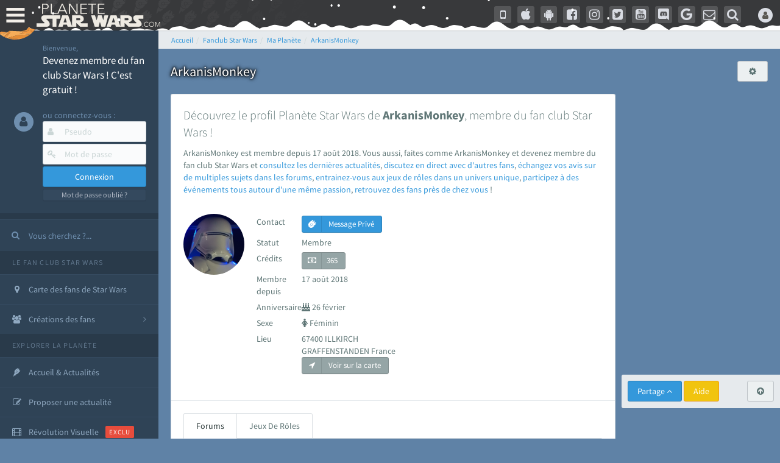

--- FILE ---
content_type: text/html; charset=utf-8
request_url: https://www.google.com/recaptcha/api2/aframe
body_size: 263
content:
<!DOCTYPE HTML><html><head><meta http-equiv="content-type" content="text/html; charset=UTF-8"></head><body><script nonce="C2r_m24dosI7dgB1aBBwHg">/** Anti-fraud and anti-abuse applications only. See google.com/recaptcha */ try{var clients={'sodar':'https://pagead2.googlesyndication.com/pagead/sodar?'};window.addEventListener("message",function(a){try{if(a.source===window.parent){var b=JSON.parse(a.data);var c=clients[b['id']];if(c){var d=document.createElement('img');d.src=c+b['params']+'&rc='+(localStorage.getItem("rc::a")?sessionStorage.getItem("rc::b"):"");window.document.body.appendChild(d);sessionStorage.setItem("rc::e",parseInt(sessionStorage.getItem("rc::e")||0)+1);localStorage.setItem("rc::h",'1768878884140');}}}catch(b){}});window.parent.postMessage("_grecaptcha_ready", "*");}catch(b){}</script></body></html>

--- FILE ---
content_type: application/javascript; charset=utf-8
request_url: https://fundingchoicesmessages.google.com/f/AGSKWxUIkYQqEO__lCXKmxg9cWWUhpI5p_bU-2IFiwxwkAlQQPCYFsC35tveb1qBFKDNjtxnHblHZw6X5_iqktKNGZw5O2z-aRGnHUxfaNeefRyQx1nndCv8hQfaYHbrWyJqoLOIFBY40l-_YCLpdQZN2lJgi7gyBMt-i9qYbPVyaQSPDgNtMa8f_VxxPkmF/_/ebloader./ad1place._ad/display?-article-ad./common/ad.
body_size: -1292
content:
window['cb1764b6-fb15-42db-8afe-8627345d890a'] = true;

--- FILE ---
content_type: application/javascript
request_url: https://cdn-lib.planete-starwars.com/assets/pswminify/pswtypeahead-26012004.js
body_size: 2164
content:
$(document).ready(function(){var substringMatcher=function(strs){return function findMatches(q,cb){var matches,substrRegex;matches=[];substrRegex=new RegExp(q,'i');$.each(strs,function(i,str){if(substrRegex.test(str)){matches.push({value:str})}});cb(matches)}};var mainsearchquery=["han solo","empire contre attaque","disney","r2 d2","lego","retour du jedi","anakinweb","dark vador","clone wars","luke","jeux","george lucas","rogue one","attaque des clones","jouets","menace fantome","exposition","evenements","leia","anakin skywalker","les derniers jedi","revanche des sith","nouvel espoir","kylo ren","bb 8","c3po","star wars","jedi","star","anakin","reveil de la force","rt tt quot nvopzp and 1 1 or","wars","1 nvopzp and 1 1 or","figurine","le reveil de la force","sith","fan made","episode 6","episode 7","pr logie","Top 3 des personnages les plus fort","episode 2","roman","gt lt img src z onerror alert 1 gt","mod liste","ch tar wars fg5cks2hmi5q jsp","episode 4","rebel","p a a a re quot nvopzp and 1 1 or","episode 1","bad patch","c cit personnage quot","episode 3","jeu vid o quot","je suis ton p re","pop star wars","plan te jubillar","lt img src z onerror alert 1 gt","episode 5","fm whatsapp","v hicules","couverture","vi quot","jeu vid o 41f6b7y47cj5 nvopzp and 1 1 or nvopzp and 1 1 or","mod apk order by 1 mhph","git head","episode 9","rt tt quot","c cit personnage","jeu vid o 1 quot nvopzp and 1 1 or","episode 8","at act rlaktg","at act order by 1 cvar","cht ar wars nvopzp and 1 1 or nvopzp and 1 1 or","star wars the old republic","y wing btl b","1 4 fd p tower","qu rahn","bb 8 feed nvopzp and 1 1 or","le jdr d anakinweb","s paratistes","film","Dob et Del Moomo","OTT platform","the black series","gt lt a gt lt details open ontoggle confirm 1 gt","cal castis","al 1 quot","star wars 7","le livre de boba fett","p a a a re quot","star wa recap","ore quot","bd quot","han solo 942","at st nvopzp and 1 1 or","r2 d2 feed","star wars x","jeu vid o 41f6b7y47cj5 jsp","log quot","rt tt   quot","a k lemando","l re de la r publique","r2 d2 order by 1 pgjn","y wong","le mans","i know","ken lower","war of the bounty hunter","fan fiction","e wing","The wisper","les blogs","gt lt a gt lt img src z onerror alert 1 gt","la force est puissante","c cit personnage nvopzp and 1 1 or","une nouvelle haube","ge quot","cr ature for t","cr er compte fan","adi gallia","al and 2 3 8 6 8 and bn2f bn2f quot","s ries","nom de planete nvopzp and 1 1 or","gb whatsapp","g n ral draven","maz kanata","the star wars","pog soup","cb tt quot nvopzp and 1 1 or","amp 313 e ravageur nvopzp and 1 1 or nvopzp and 1 1 or","jeu vid o 41f6b7y47cj5 jsp nvopzp and 1 1 or","'nvOpzp; AND 1=1 OR","han solo 937","la genese des","Zak elle","at act order by 1 gtkw","r2 d2 order by 6 nvopzp and 1 1 or","arc alpha","mod apk order by 1 itrj","ch tar wars rlp7k","x wing","dark","jeu vid o 41f6b7y47cj5 nvopzp and 1 1 or","1 4 fd p tower nvopzp and 1 1 or","os favelas","r2 d2 order by 6","tie interceptor","battle","la force","port","tr tt","jar jar bink","fa mtoxo","gt lt a gt lt body onpageshow confirm 1 gt","ray palpatine","5 frere","la prison","obi wan bande annonce","han solobbFY7sEu","de star war","sorties","le r veil de la force","si ge de mandalore","arm clone","mos eisley","mr sith","c cit personnage wcgfyy","solo","premier","la qu te des jedi","co te nvopzp and 1 1 or","r2 d2 order by 1 oreo","jeu vid o 41f6b7y47cj5","ch tar wars quot","r2 d2 order by 1","gro nhfx42ptk6rk","mod nvopzp and 1 1 or","de l univers","bd 1c6f4rc2g7bb jsp","Dok ondar","ch tar wars","cra quot","la cabane d obi wan","l orage","r2 d2 order by 1 tvpa","m smiley","ben solo rey","nom de planete","age han solo pisode 4","han solo and 2 3 8 6 8 and wkvk wkvk","han solouSaC2MRV","lt h1 gt test lt h1 gt","N 1 star","la saga","ch tarwars","fa 1 quot","The mandalorian","at act order by 1 rqyn","celebration","star wars 1 quot","han solo 862","sous","at act h3hjvre6eo8s jsp nvopzp and 1 1 or","tim rose","bon cathan","lt img src z onerror alert 1 gt nvopzp and 1 1 or","r2 d2 order by 1 cqva","41 st elite nvopzp and 1 1 or","man alor","cr er un article","fan film","3 me soeur","deux","rt tt nvopzp and 1 1 or nvopzp and 1 1 or","les aventures","Plo koon","des vessau","obi wan kenobi","pre vizla","kotor","X wing jeu","wat tambor","mon pseudo","r sum star wars","rebels","dernier","figurine luc","fa tauzqkkxqzh1 jsp","l empire des t n bres nvopzp and 1 1 or","the acolyre","les d c rvel s","nom de planete order by 9","Livre Ben solo","r2 d2 order by 4614","dark ren","cr er compte fan nvopzp and 1 1 or","son sabre","force fx","S inscrir","Tie stricte","fans","mt mt nvopzp and 1 1 or","esp ce yoda nvopzp and 1 1 or","anakinweb and 2 3 8 6 8 and a1yy a1yy","the clone wars","remi","annonce","yoda","c cit personnage and 27 27","les archives","luc skywalker","de star war nvopzp and 1 1 or","lt img src 1 onerror amp x61 amp x6c amp x65 amp x72 amp x74 1 gt","la l gende des jedi","les clones","r2 d2 and 9762 9762 and","cb tt quot","fa quot","r2 d2 order by 1 dmre","tie defender","jeu star wars"," rx24","t l charger","amp 313 e ravageur nvopzp and 1 1 or","Mes option","Zed Orrelios","tie aggressor","uvell or","aq vetina","the star wars nvopzp and 1 1 or","une planete","jek porkins","g chis","plan tes de rogue one","pop r2 b1 nvopzp and 1 1 or","at act msnorc","CT 27 5555","lt img src z onerror alert 1 gt oylfau nvopzp and 1 1 or","Tie bombardier","the force unleashed","r2 d2 and 9762 9762 avsw","do quot","clone","mandalorian","ka dedus","bd wcu9o","seb 1995","nar hekka","youtube mp3","pr logie nvopzp and 1 1 or","a b c d e f g h i j k l m n o p q r s t u v w x y z nvopzp and 1 1 or nvopzp and 1 1 or nvopzp and 1 1 or","rt tt e7xvp1sf83fl","g n ration star wars","x wing 1 18","walker","ken rtrim","legacy","sly more",""];$('.PSWsearchHelp').typeahead({hint:!0,highlight:!0,minLength:1},{name:'mainsearchquery',displayKey:'value',source:substringMatcher(mainsearchquery)})})